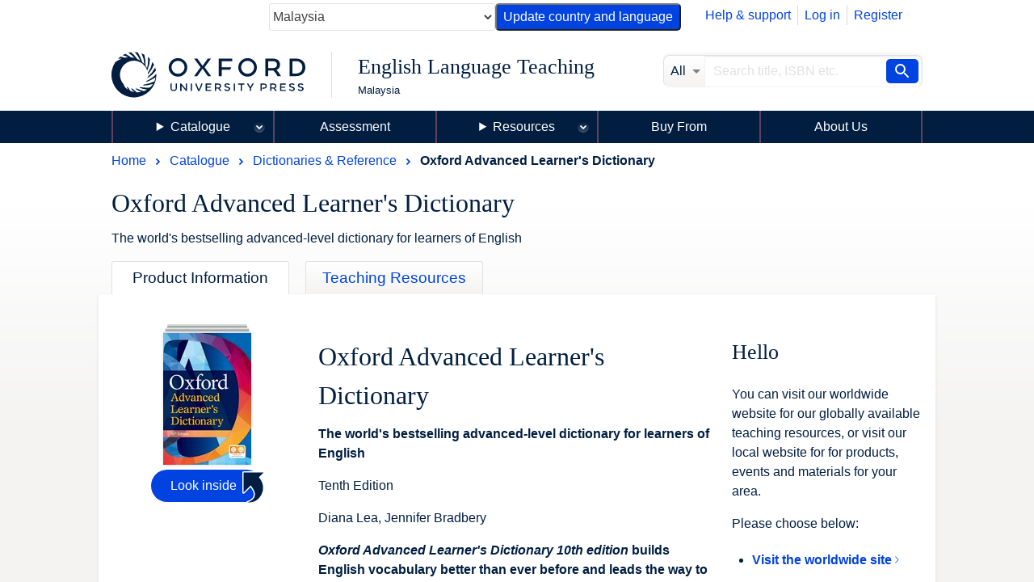

--- FILE ---
content_type: text/html; charset=UTF-8
request_url: https://elt.oup.com/catalogue/items/global/dictionaries/oxford-advanced-learners-dictionary/?cc=my&selLanguage=en&mode=hub
body_size: 1872
content:
<!DOCTYPE html>
<html lang="en">
<head>
    <meta charset="utf-8">
    <meta name="viewport" content="width=device-width, initial-scale=1">
    <title></title>
    <style>
        body {
            font-family: "Arial";
        }
    </style>
    <script type="text/javascript">
    window.awsWafCookieDomainList = [];
    window.gokuProps = {
"key":"AQIDAHjcYu/GjX+QlghicBgQ/[base64]",
          "iv":"CgAE/x7zgQAADhUO",
          "context":"zsd0ABJ6v+Y4W5T8qdnLBh6yr8bUNhhMYvk7G8oO5XKXyw0v/cPeXrsn97tiufwo9+2VRpVKd5nFLEfHVwsgD8ZEpXDWVjT9Ljx98lDH+0RHOQeLegWduga5aznVxrI4PppE1WsFu3Vt3/AyQeOin17Tf60dY9xv6XXrUhwmX2LnTrlY4HSShmJigpDDKiWqASRGahWiM8Co6N+dLX9sUF8NCtPlkrVvy0Einym+JLmCLGyPpm7kkXAkpGNrtWxJ5xPaj5Y9SDjk8RbCyQak2KFb/iySci2giLo6pi9OipiIyhEKnGg93MvkPRa9F0p+8mg8CaB1x0VzhsDUWJPPq79Sm3cRyBVOcL0z7qGgXvebUPqv0E5y"
};
    </script>
    <script src="https://e7e0f4e4fada.5e2c0a1e.eu-west-1.token.awswaf.com/e7e0f4e4fada/cbf29e8c31a7/45a09dd66ac4/challenge.js"></script>
</head>
<body>
    <div id="challenge-container"></div>
    <script type="text/javascript">
        AwsWafIntegration.saveReferrer();
        AwsWafIntegration.checkForceRefresh().then((forceRefresh) => {
            if (forceRefresh) {
                AwsWafIntegration.forceRefreshToken().then(() => {
                    window.location.reload(true);
                });
            } else {
                AwsWafIntegration.getToken().then(() => {
                    window.location.reload(true);
                });
            }
        });
    </script>
    <noscript>
        <h1>JavaScript is disabled</h1>
        In order to continue, we need to verify that you're not a robot.
        This requires JavaScript. Enable JavaScript and then reload the page.
    </noscript>
</body>
</html>

--- FILE ---
content_type: text/html;charset=UTF-8
request_url: https://elt.oup.com/ajax_response/responsiveMainHeader.jsp?cc=my&selLanguage=en
body_size: 434
content:














































	<mypage:ELTGetEacUserId pageContext="org.apache.jasper.runtime.PageContextImpl@2a9f0dd6" EACUserIdParam=""></mypage:ELTGetEacUserId>






















	














	
			
				
				
					
					<a href="/view/Cart/Show?cc=my&selLanguage=en"><span class="topNav_cartIcon"></span>&nbsp;Basket&nbsp;(<span class="topNav_basketQty">0</span>)</a>
				
			
	



--- FILE ---
content_type: text/html;charset=UTF-8
request_url: https://elt.oup.com/ajax_response/recentHistoryAjax.jsp?cc=my&selLanguage=en&objectId=11616487
body_size: 611
content:




















































	
	
	











	
	
		
	




	
	<aside class="recentlyViewed">
		<div class="row">
			<div class="col">
				<div class="box">
					<div class="row">
						
						<div class="col medium-4">
							<h3>You've recently viewed</h3>
						
							
								<div class="mediaObject">
									
								  	
									
									
									<div class="mediaObject_media">
											
												
													


















<img alt="Oxford Advanced Learner's Dictionary - 10th" src="https://cf-aws.global.oup.com/covers/tiny/9780194798488_tiny.jpg" />
												
												
											
									</div>
									
									<div class="mediaObject_body">
										<strong>
											<a title="Browse to: 
												Oxford Advanced Learner's Dictionary" href="/catalogue/items/global/dictionaries/oxford-advanced-learners-dictionary/">Oxford Advanced Learner's Dictionary
											</a>
										</strong>
										<br>
										<strong>
											Tenth Edition
										</strong>
										




















									</div>
								</div>
							
						</div>
						
						
						
						
						
					</div>
				</div>
			</div>
		</div>
	</aside>



